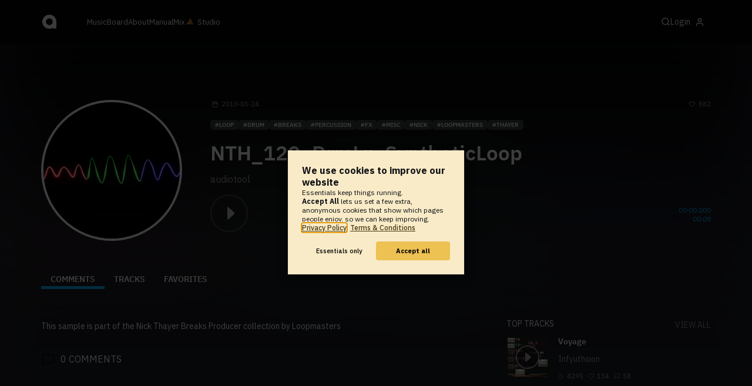

--- FILE ---
content_type: text/html; charset=UTF-8
request_url: https://www.audiotool.com/sample/nth_120_drmlp_syntheticloop
body_size: 8375
content:
<!DOCTYPE html>
<html lang="en">
<head>
  
  
  
  <meta charset="UTF-8">

  <script type="text/javascript">var _sf_startpt = (new Date()).getTime();</script>
  <meta content="text/html; charset=UTF-8" http-equiv="Content-Type">
  <meta content="width=device-width, initial-scale=1.0, user-scalable=no" name="viewport">
  <meta content="en-us" http-equiv="Content-Language">
  <meta content="#0ec5ff" name="theme-color">
  <meta content="#0ec5ff" name="msapplication-navbutton-color">
  <meta content="#0ec5ff" name="apple-mobile-web-app-status-bar-style">
  <meta property="fb:app_id" content="137454576284768">
  <link title="Audiotool" type="application/opensearchdescription+xml" href="/search.xml" rel="search">
  
  <link rel="manifest" href="/manifest.json">
  <link color="#0ec5ff" href="/img/theme/svg/logo-dark.svg" sizes="any" rel="mask-icon">
  <link type="image/x-icon" href="/favicon.ico" rel="shortcut icon">
  <link sizes="192x192" href="/img/theme/png/192/logo-dark.png" rel="apple-touch-icon">
  <link href="https://at-cdn-static.audiotool.com/css/2021.css?v=1768463323038" type="text/css" rel="stylesheet">
  <script src="https://at-cdn-static.audiotool.com/javascript/jquery.min.js?v=1768463323038"></script>
  <script src="https://at-cdn-static.audiotool.com/javascript/jquery-ui.min.js?v=1768463323038"></script>
  <script src="https://at-cdn-static.audiotool.com/javascript/tag-it.js?v=1768463323038"></script>

  <script src="https://at-cdn-static.audiotool.com/javascript/underscore.js?v=1768463323038"></script>
  <script src="https://at-cdn-static.audiotool.com/javascript/dialog.js?v=1768463323038"></script>

  <script src="https://at-cdn-static.audiotool.com/javascript/cular.js?v=1768463323038"></script>
  <script src="https://at-cdn-static.audiotool.com/javascript/cular.ts.js?v=1768463323038" defer=""></script>
  <script src="https://at-cdn-static.audiotool.com/sw-reg.js?v=1768463323038"></script>
  <script src="https://at-cdn-static.audiotool.com/javascript/jquery.fileupload.js?v=1768463323038"></script>
  <script src="https://at-cdn-static.audiotool.com/javascript/tipsy.js?v=1768463323038"></script>

  <script src="https://at-cdn-static.audiotool.com/classpath/lift.js?v=1768463323038" type="text/javascript"></script>
  <script src="https://at-cdn-static.audiotool.com/javascript/blur.js?v=1768463323038"></script>
  
  <script>cular.loggedIn = false;</script>
  <script>cular.currentUser = null;</script>
  <script src="https://at-cdn-static.audiotool.com/javascript/jdataview.js?v=1768463323038"></script>
  <script>cular.apiUri = "https://api.audiotool.com";</script>
  <script>cular.wwwUri = "https://www.audiotool.com";</script>
  <script>cular.studioUri = "https://studio.audiotool.com";</script>

  
  <script>cular.googleTagId = "G-JBQGMZED6F";</script>
  <script type="module">
    // import { banner } from "/javascript/cookie-banner.js" // for local testing
    import { banner } from "https://at-cdn-s04.audiotool.com/javascript/cookie-banner.js";
    const settingsDialogue = banner({ googleTagId : cular.googleTagId});
    // attach to window used to open dialoge in footer "Privacy Settings"
    window.diag = settingsDialogue;
  </script>
  

  

  
  <script defer="" data-domain="audiotool.com" src="https://www.audiotool.com/js/script.outbound-links.js"></script>
  

  
  <script defer="" data-domain="audiotool.com" src="https://www.audiotool.com/js/script.manual.js"></script>
  
  <script>
    window.plausible = window.plausible || function () { (window.plausible.q = window.plausible.q || []).push(arguments); }
  </script>

  

  <script type="text/javascript">
    $(document).ready(cular.init);
  </script>

	
<title>
          Comments on NTH_120_DrmLp_SyntheticLoop by audiotool - Audiotool
      Browser
        </title>

	
</head>
<body data-lift-session-id="F4603294749131JH1C1" data-lift-gc="F460329474914PXRBVM" class="logged-out" id="lift-me">
  <iframe style="display:none;" src="/comet/slave"></iframe>
  
  <nav id="main-nav">
    <div class="content-container">
      <a href="/" class="home">
        <h1>audiotool</h1>
      </a>
      <ul class="site-sections">
        <li><a href="/browse/genres">Music</a></li>
        <li><a href="/board">Board
            
          </a></li>
        <li><a href="/product">About</a></li>
        <li class="hide-on-mobile-small"><a target="&#x201d;_blank&#x201d;" href="https://manual.audiotool.com/">Manual</a></li>
        <li class="hide-on-mobile"><a target="&#x201d;_blank&#x201d;" href="https://mix.audiotool.com/">Mix</a></li>
        <li class="app">
          <svg xmlns="http://www.w3.org/2000/svg" data-key="app-studio" class="icon"><use href="/img/icons.svg#app-studio"></use></svg>
          
          <a href="/user/login" class="app">Studio</a>
        </li>
      </ul>
      <form class="search _search-form" method="GET" action="/browse/tracks/popular/">
        <input autocomplete="off" placeholder="Search Music or Artists" type="text" name="s" accesskey="s" id="main-search">
        <div class="result-preview _result-preview hidden dropdown right">
          <div class="notification search-results">
            <div class="results"></div>
          </div>
        </div>
      </form>

      <section class="icons">
        
        <label for="main-search">
          <svg xmlns="http://www.w3.org/2000/svg" data-key="search" class="icon"><use href="/img/icons.svg#search"></use></svg>
        </label>

        
        
        <nav class="user">
  <label accesskey="u" data-aa="dropdown-user" for="du-toggle" class="open">
    <span>Login</span>
    
    <svg xmlns="http://www.w3.org/2000/svg" data-key="feather-user" class="icon"><use href="/img/icons.svg#feather-user"></use></svg>
    <img class="_badge badge" src="[data-uri]">
  </label>
  <input class="toggle-visibility" accesskey="a" id="du-toggle" type="checkbox">
  <div tabindex="-1" class="dropdown right login-dropdown _login _dropdown">
    <section>
      <form id="F460329474932KZVAAI" action="javascript://" onsubmit="lift.ajax(jQuery('#'+&quot;F460329474932KZVAAI&quot;).serialize(), null, null, &quot;javascript&quot;);return false;">
  <div class="login-form">
    <input name="return-url" type="hidden">
    <div class="form">
      <header>
        <i class="icon user"></i>
        <h1>Login</h1>
        <a class="close" href="#">
          <svg xmlns="http://www.w3.org/2000/svg" data-key="action-close" class="icon"><use href="/img/icons.svg#action-close"></use></svg>
        </a>
      </header>
      <div class="local-errors-container">
        <span id="login-notices"></span>
      </div>

      <article>
        <input placeholder="Username" name="F460329474927DZZ0XT" type="text" autocomplete="on" spellcheck="false" autofocus="autofocus" id="username" value="">
        <input placeholder="Password" name="F460329474928XEVJ4V" type="password" autocomplete="on" spellcheck="false" id="passwd" value="">
        <section class="login-options">
          <p><label><input checked="checked" type="checkbox" name="F460329474929KDXO41" value="true"><input type="hidden" name="F460329474929KDXO41" value="false"> Stay logged in</label>
          </p>
          <p><a href="/user/reset-password" class="">Forgot password?</a></p>
        </section>
      </article>
      <input value="Login" onclick="$(&quot;#F4603294749261CJJ5X&quot;).addClass(&quot;working&quot;);" id="F4603294749261CJJ5X" class="button fullwidth" type="submit" name="F460329574930ISSKCU"><input value="true" type="hidden" name="F460329474931MP0LCC">
      <p class="helplink">by signing in your accept our <a href="/terms">Terms &amp; Conditions</a>
      </p>
    </div>

    <div class="text">
      <h3>Login with</h3>
      <ul class="social-login">
        
        <li class="_item"><a title="google" href="https://accounts.google.com/o/oauth2/auth?access_type=online&approval_prompt=auto&client_id=1078794336440-gsmlqvrrki68pr99lvag24djaeeflmvo.apps.googleusercontent.com&redirect_uri=https://www.audiotool.com/oauth/google/callback&response_type=code&scope=https://www.googleapis.com/auth/userinfo.email%20https://www.googleapis.com/auth/plus.me&state=%252Fsample%252Fnth_120_drmlp_syntheticloop%253F" class="button secondary iconbutton no-ajax">
            <i class="_icon icon light google"></i></a>
        </li><li class="_item"><a title="facebook" href="https://www.facebook.com/dialog/oauth/?client_id=137454576284768&redirect_uri=https://www.audiotool.com/oauth/facebook/callback&state=%2Fsample%2Fnth_120_drmlp_syntheticloop%3F&scope=email&response_type=code" class="button secondary iconbutton no-ajax">
            <i class="_icon icon light facebook"></i></a>
        </li><li class="_item"><a title="soundcloud" href="https://soundcloud.com/connect/?client_id=927cb8dea37e816d39d102ae901d9a11&redirect_uri=https://www.audiotool.com/oauth/soundcloud/callback&state=%2Fsample%2Fnth_120_drmlp_syntheticloop%3F&scope=non-expiring&response_type=code" class="button secondary iconbutton no-ajax">
            <i class="_icon icon light soundcloud"></i></a>
        </li><li class="_item"><a title="patreon" href="https://www.patreon.com/oauth2/authorize/?client_id=beb4cdac1be12c91ab1e2a58c182b947e048de617593192e4e172188bcf144f6&redirect_uri=https://www.audiotool.com/oauth/patreon/callback&state=%2Fsample%2Fnth_120_drmlp_syntheticloop%3F&scope=users&response_type=code" class="button secondary iconbutton no-ajax">
            <i class="_icon icon light patreon"></i></a>
        </li>
      </ul>
      <h3>New to audiotool?</h3>
      <a class="button fullwidth secondary no-ajax" href="/user/create">Sign up, it's free</a>
    </div>
  </div>
</form></section>
  </div>
  
</nav>
      </section>
    </div>
  </nav>

  <div id="notifications-container">
    <div id="notifications">
      <div id="lift__noticesContainer__"></div>
    </div>
  </div>

  <div id="content" class="sample-page">
          

  <header class="entity-header _single">
    <div class="background">
      <img src="/images/waveform.png" class="_bg">
    </div>
    <div class="header-content track">
      <div class="inner content-container">

        <div class="image cover">
          <a href="#">
            <img src="/images/waveform.png" alt="waveform" class="avatar">
          </a>
        </div>

        <div class="info">
          <section class="stats">

            <time class="_created-dt" title="15 years ago" datetime="2010-03-24T08:04:20">
              <svg xmlns="http://www.w3.org/2000/svg" data-key="meta-datetime" class="icon"><use href="/img/icons.svg#meta-datetime"></use></svg>
              <span>2010-03-24</span>
            </time>

            <div>
              <div title="favorites" class="quantity favorite-count _if-is-public">
                <svg xmlns="http://www.w3.org/2000/svg" data-track-key="track-key" data-key="meta-fav-count" class="icon"><use href="/img/icons.svg#meta-fav-count"></use></svg>
                <span data-track-key="resource-key" class="_num-favs">882</span>
              </div>
            </div>
          </section>

          <nav class="actions _actions">

            <ul class="actionbar">

              
              
            </ul>

          </nav>

          <ul class="tags _sample-tags">
            <li class="_item">loop</li><li class="_item">drum</li><li class="_item">breaks</li><li class="_item">percussion</li><li class="_item">fx</li><li class="_item">misc</li><li class="_item">nick</li><li class="_item">loopmasters</li><li class="_item">thayer</li>
          </ul>

          <h1>
            <span class="_sample-name">NTH_120_DrmLp_SyntheticLoop</span>
          </h1>

          <ul class="entity-authors _all-authors">
            <li class="_author">
              <a href="/user/audiotool/" class="_author-name _author-page">audiotool</a>
            </li>
          </ul>

          <div class="player _sample-player">
            <div class="playbutton">
              <span class="_state play sample"></span>
            </div>
            <span data-sample-version="0" data-sample-key="nth_120_drmlp_syntheticloop" class="_sample-data"></span>

            <div class="waveform">
              <canvas data-pks="//at-cdn-s01.audiotool.com/2010/03/24/resources/samples/nth_120_drmlp_syntheticloop/0/peaks-592aad9d9aff438cba67315b5a2e7eee.pks" class="_waveform _if-published"></canvas>
            </div>

            <div class="duration">
              <span class="_elapsed">00:00.000</span><br>
              <span class="_duration">00:08</span>
            </div>


          </div>
        </div>

      </div>

      <nav class="tab-nav content-container">
        <ul class="tabs _tabs">
      <li class="tab-comments selected">
            <span class="overlay"></span>
            <a href="/sample/nth_120_drmlp_syntheticloop/comments" class="keep-scroll-pos">Comments</a>
          </li><li class="tab-tracks">
            <span class="overlay"></span>
            <a href="/sample/nth_120_drmlp_syntheticloop/tracks" class="keep-scroll-pos">Tracks</a>
          </li><li class="tab-favorites">
            <span class="overlay"></span>
            <a href="/sample/nth_120_drmlp_syntheticloop/favorites" class="keep-scroll-pos">Favorites</a>
          </li>
    </ul>
      </nav>
    </div>
  </header>
  <div class="content-container _single _if-is-owner">
    <div>
      
    </div>
  </div>
  <div id="body" class="track content-container">
  
  <script type="text/javascript">
    window.cbConfig = {
      path: "/sample/comments",
      title: "Sample - Comments"
    };
  </script>
  <article>
    
    <div class="article-container _if-comments-not-hidden">
      <section>
        <div class="description rich-text no-margin"><p>
            This sample is part of the Nick Thayer Breaks Producer collection by Loopmasters
          </p></div>
      </section>
      <nav class="filter">
        <h2><i class="icon big comment black"></i><span data-subject-id="5609" class="_num-comments">0</span> Comments</h2>
        
      </nav>
      <p class="action-required">
        <a rel="signup" title="Create Account" class="no-ajax" href="/user/create">Create an account</a> or <a rel="login" title="Login" class="please-login" href="/user/login">Login</a> to write a comment.
      </p>
      
      
      
      <ul class="comment _comment-container _comments _not-empty" id="F460329474915SH02SD">
        
        
        
        
      </ul>
    </div>
  </article>
  <aside id="aside">
  
  <section class="_if-full">
    <div class="itemlist-context">
      <h2>Top Tracks</h2>
      <p><a href="/sample/nth_120_drmlp_syntheticloop/tracks?o=favs">view all</a></p>
      <ul class="_tracks">
        <li id="F460329474920BRPKAJ" data-track-key="voyage" class="_item _player">



  <a onclick="return false;" href="#"><img tv-id="8250" src="//at-cdn-s01.audiotool.com/2010/05/17/documents/voyage/0/snapshot320x240-e06d55620adb40d984ab56a9f8636f8e.jpg" loading="lazy"><span class="_state play cover middle"></span></a>
  <div>
    <h2><a href="/track/voyage/" class="_track-name _track-page">Voyage</a></h2>
    <ul class="entity-authors small _all-authors">
      <li class="_author author">
          <a href="/user/infyuthsion/" class="_author-name _author-page">Infyuthsion</a>
      </li>
    </ul>
    <ul class="interest small">
      <li id="F460329474920BRPKAJ"><i class="icon small plays grey"></i><span class="_num-plays">4295</span></li>
      <li id="F460329474920BRPKAJ"><i class="icon small like grey"></i><span class="_num-favs">154</span></li>
      <li id="F460329474920BRPKAJ"><i class="icon small comment grey"></i><span class="_num-comments">58</span></li>
    </ul>
  </div>
</li><li id="F460329474922O10TRA" data-track-key="7llgzto93" class="_item _player">



  <a onclick="return false;" href="#"><img tv-id="5783962" src="//at-cdn-s03.audiotool.com/2023/05/04/documents/7llgzto93/0/cover256x256-b6312e8714614718b2ebb025dab1e258.jpg" loading="lazy"><span class="_state play cover middle"></span></a>
  <div>
    <h2><a href="/track/7llgzto93/" class="_track-name _track-page">stuck minimix</a></h2>
    <ul class="entity-authors small _all-authors">
      <li class="_author author">
          <a href="/user/evilpanda107/" class="_author-name _author-page">Carrion Haven</a>
      </li>
    </ul>
    <ul class="interest small">
      <li id="F460329474922O10TRA"><i class="icon small plays grey"></i><span class="_num-plays">763</span></li>
      <li id="F460329474922O10TRA"><i class="icon small like grey"></i><span class="_num-favs">73</span></li>
      <li id="F460329474922O10TRA"><i class="icon small comment grey"></i><span class="_num-comments">13</span></li>
    </ul>
  </div>
</li><li id="F460329474924K3YS2X" data-track-key="xy4ml90wn" class="_item _player">



  <a onclick="return false;" href="#"><img tv-id="4319572" src="//at-cdn-s02.audiotool.com/2019/05/27/documents/xy4ml90wn/0/cover256x256-d653ddb5f9cd4d9a953cb13accb7c70f.jpg" loading="lazy"><span class="_state play cover middle"></span></a>
  <div>
    <h2><a href="/track/xy4ml90wn/" class="_track-name _track-page">Do you even care?</a></h2>
    <ul class="entity-authors small _all-authors">
      <li class="_author author">
          <a href="/user/bart_van_eynde/" class="_author-name _author-page">E-trim</a>
      </li>
    </ul>
    <ul class="interest small">
      <li id="F460329474924K3YS2X"><i class="icon small plays grey"></i><span class="_num-plays">546</span></li>
      <li id="F460329474924K3YS2X"><i class="icon small like grey"></i><span class="_num-favs">57</span></li>
      <li id="F460329474924K3YS2X"><i class="icon small comment grey"></i><span class="_num-comments">34</span></li>
    </ul>
  </div>
</li></ul>
    </div>
  </section>
</aside></div>

        </div>

  
  <div id="footer">
    <footer>
      <div class="the-social-dilemma">
        <h2>Social</h2>
        <ul>
          <li>
            <a href="https://www.instagram.com/audiotool_official/" data-aa="follow-us-instagram" title="Follow us on Instagram" target="_blank">
              <img height="20px" width="20px" src=" /images/follow-us/instagram.png">
            </a>
          </li>
          <li>
            <a href="https://www.youtube.com/@AudiotoolTutorials/" data-aa="follow-us-youtube" title="Follow us in Youtube" target="_blank">
              <img height="20px" width="20px" src="/images/follow-us/youtube.png">
            </a>
          </li>
          <li>
            <a href="https://www.twitter.com/audiotool" data-aa="follow-us-twitter" title="Follow us on Twitter" target="_blank">
              <img height="20px" width="20px" src="/images/follow-us/twitter.png">
            </a>
          </li>
          <li>
            <a href="https://www.linkedin.com/company/audiotool" data-aa="follow-us-linkedin" title="Follow us on LinkedIn" target="_blank">
              <img height="20px" width="20px" src="/images/follow-us/linkedin.png">
            </a>
          </li>
          <li>
            <a href="https://www.tiktok.com/@audiotool_inc" data-aa="follow-us-tiktok" title="Follow us on TikTok" target="_blank">
              <img height="20px" width="20px" src="/images/follow-us/tiktok.png">
            </a>
          </li>
        </ul>
      </div>
      <div>
        <h2>Browse</h2>
        <ul>
          <li><a href="/browse/tracks/popular/all">All</a></li>
          <li><a href="/browse/tracks/popular/month/">Popular</a></li>
          <li><a href="/browse/tracks/relevant/">Relevant</a></li>
        </ul>
      </div>
      <div>
        <h2>Help</h2>
        <ul>
          <li><a href="/board/faq">FAQ</a></li>
          <li><a href="https://manual.audiotool.com/">Manual</a></li>
          <li><a href="https://manual.audiotool.com/manuals/getting_started/video_tutorials.html">Video Tutorials</a>
          </li>
          <li><a href="/board">Board</a></li>
          <li><a href="/board/support">Feedback</a></li>
        </ul>
      </div>
      <div>
        <h2>Audiotool</h2>
        <ul>
          <li><a href="/jobs">Jobs</a></li>
        </ul>
      </div>
      <div>
        <h2>Legal</h2>
        <ul>
          <li class="copyright">© 2024 audiotool.com</li>
          <li><a href="/terms">Terms &amp; Conditions</a></li>
          <li><a href="/privacy">Privacy Policy</a></li>
          <li><a onclick="window.diag?.show() && false">Cookie Settings</a></li>
          <li><a href="/coc">Code of Conduct</a></li>
          <li><a href="/contact">Contact / Imprint</a></li>
        </ul>
      </div>
    </footer>
  </div>


  
  <script>
    $(function () {

      if (window.lift_page) {
        var basePageId = lift_page;
        var data = "__lift__GC=_";

        var success = function () {
          cular.log("GC-Refreshed for base page " + basePageId);
        };

        var error = function () {
          cular.log("Error GC-Refreshing base page " + basePageId);
        };

        setInterval(function () {
          jQuery.ajax({
            url: "/ajax_request/" + basePageId + "/",
            data: data,
            type: "POST",
            dataType: "script",
            timeout: 30000,
            cache: false,
            success: success,
            error: error
          });
        }, 60000);
      }

    });
  </script>
  <div class="website-player-wrapper">
  <div class="website-player">
    <div data-member="transport" class="transport">
        <svg xmlns="http://www.w3.org/2000/svg" class="icon button prev" data-member="iconPrev" viewBox="0 0 32 32"><use href="#icon-prev"></use></svg>
        <svg xmlns="http://www.w3.org/2000/svg" class="icon button play" data-member="iconPlay" viewBox="0 0 32 32"><use href="#"></use></svg>
        <svg xmlns="http://www.w3.org/2000/svg" class="icon button loop" data-member="iconLoop" viewBox="0 0 32 32"><use href="#"></use></svg>
        <svg xmlns="http://www.w3.org/2000/svg" class="icon button next" data-member="iconNext" viewBox="0 0 32 32"><use href="#"></use></svg>
    </div>
    <div class="cover">
        <img src="[data-uri]" crossorigin="" data-member="cover">
    </div>
    <div class="meta">
        <label class="track">
            <a class="track" data-member="trackName" href="#"></a>
            <label data-member="artists" class="artists"></label>
        </label>
        <a data-member="tracklistName" class="tracklist" href="#"></a>
    </div>
    <div class="progress">
        <label data-member="timePosition">00:00</label>
        <progress data-member="playProgress" value="0.0"></progress>
        <label data-member="timeDuration">00:00</label>
    </div>
    <div data-member="actions" class="action">
        <div data-member="buttonVolume" class="volume-control">
            <svg xmlns="http://www.w3.org/2000/svg" class="icon button interactive active" viewBox="12 12 76 76" data-member="iconVolume">
                <path d="M17.6,43.4c-1.4,0-2.6,1.2-2.6,2.6v12.1c0,1.4,1.2,2.6,2.6,2.6h5.5c1.4,0,3.5,0.7,4.7,1.5l13.1,9.3c1.2,0.8,2.1,0.3,2.1-1.1v-36c0-1.4-1-1.9-2.1-1.1l-13,8.7c-1.2,0.8-3.3,1.4-4.7,1.4C23.1,43.4,17.6,43.4,17.6,43.4z">
                </path>
                <path d="M68.2,52.4l8.1-8.1c1.2-1.2,1.2-3.1,0-4.2c-1.2-1.2-3.1-1.2-4.2,0l-8.1,8.1l-8.1-8.1c-1.2-1.2-3.1-1.2-4.2,0c-1.2,1.2-1.2,3.1,0,4.2l8.1,8.1l-8.1,8.1c-1.2,1.2-1.2,3.1,0,4.2c0.6,0.6,1.4,0.9,2.1,0.9s1.5-0.3,2.1-0.9l8.1-8.1l8.1,8.1c0.6,0.6,1.4,0.9,2.1,0.9s1.5-0.3,2.1-0.9c1.2-1.2,1.2-3.1,0-4.2L68.2,52.4z" style="visibility: hidden;">
                </path>
                <path d="M50.6,41c5.3,6.7,3.9,14.4-0.4,21.3c-1.5,2.5,2.4,4.7,3.9,2.3c5.5-8.8,6.3-18.4-0.4-26.7C52,35.6,48.9,38.8,50.6,41z" style="visibility: hidden;">
                </path>
                <path d="M64.3,31.4c-1.9-2.2-5.1,1-3.2,3.2c7.4,8.7,7.4,26.3,0,35c-1.9,2.2,1.3,5.4,3.2,3.2C73.3,62.1,73.4,42.1,64.3,31.4z" style="visibility: hidden;">
                </path>
                <path d="M73.5,22.9c-2-2.2-5.1,1-3.2,3.2c11.2,12.3,12,39,0,51.1c-2.1,2.1,1.1,5.3,3.2,3.2C87.4,66.5,86.3,37,73.5,22.9z" style="visibility: hidden;">
                </path>
            </svg>
            <svg xmlns="http://www.w3.org/2000/svg" data-member="sliderVolume" viewBox="0 0 32 160" class="slider hidden">
                <line x1="16" y1="28" x2="16" y2="144" stroke="#333" stroke-width="1" shape-rendering="optimizeSpeed"></line>
                <line x1="17" y1="28" x2="17" y2="144" stroke="#222" stroke-width="1" shape-rendering="optimizeSpeed"></line>
                <circle cx="16" cy="28" r="4"></circle>
                <text style="font-family: 'IBM Plex Sans', sans-serif; font-size: 9px;" x="16" y="16" text-anchor="middle">69%
                </text>
            </svg>
        </div>
        <a onclick="return false;" title="Favorite" class="please-login" data-member="linkLike" href="/user/login">
            <svg xmlns="http://www.w3.org/2000/svg" class="icon button" data-member="iconLike" viewBox="0 0 32 32"><use href="#"></use></svg>
        </a>
        
        <a onclick="return false;" title="Share" class="_share" data-member="linkShare" href="#">
            <svg xmlns="http://www.w3.org/2000/svg" class="icon button" data-member="iconShare" viewBox="0 0 32 32"><use href="#"></use></svg>
        </a>
        <a onclick="return false;" title="Add to Playlist" class="please-login" data-member="linkAdd" href="/user/login">
            <svg xmlns="http://www.w3.org/2000/svg" class="icon button" data-member="iconAdd" viewBox="0 0 32 32"><use href="#"></use></svg>
        </a>
        
        <a onclick="return false;" title="Remix this track!" rel="audiotool" class="no-ajax _remix hide-on-mobile" data-member="linkRemix" href="#">
          <svg xmlns="http://www.w3.org/2000/svg" class="icon button" data-member="iconRemix" viewBox="0 0 32 32"><use href="#"></use></svg>
        </a>
    </div>
</div>
</div>

  <div class="dialogs-container" style="display: none" id="dialogs">
    <div class="background"></div>
    <div class="container">
    </div>
  </div>
  <section id="static-container"></section>
  <script src="/javascript/static.player.js?v=1768463323038&api=https%3A%2F%2Fapi.audiotool.com" type="text/javascript"></script>
  <div>
    <div class="dialogs-container" id="please-login">
  <div class="background"></div>
  <div class="container">
    <div class="dialogue small no-padding">
      <form id="F460329474939TU1K3T" action="javascript://" onsubmit="lift.ajax(jQuery('#'+&quot;F460329474939TU1K3T&quot;).serialize(), null, null, &quot;javascript&quot;);return false;">
  <div class="login-form">
    <input name="return-url" type="hidden">
    <div class="form">
      <header>
        <i class="icon user"></i>
        <h1>Login</h1>
        <a class="close" href="#">
          <svg xmlns="http://www.w3.org/2000/svg" data-key="action-close" class="icon"><use href="/img/icons.svg#action-close"></use></svg>
        </a>
      </header>
      <div class="local-errors-container">
        <span id="login-notices"></span>
      </div>

      <article>
        <input placeholder="Username" name="F460329474934DVO04Z" type="text" autocomplete="on" spellcheck="false" autofocus="autofocus" id="username" value="">
        <input placeholder="Password" name="F460329474935B4W24A" type="password" autocomplete="on" spellcheck="false" id="passwd" value="">
        <section class="login-options">
          <p><label><input checked="checked" type="checkbox" name="F460329474936TP5N11" value="true"><input type="hidden" name="F460329474936TP5N11" value="false"> Stay logged in</label>
          </p>
          <p><a href="/user/reset-password" class="">Forgot password?</a></p>
        </section>
      </article>
      <input value="Login" onclick="$(&quot;#F460329474933RKPCVL&quot;).addClass(&quot;working&quot;);" id="F460329474933RKPCVL" class="button fullwidth" type="submit" name="F460329574937QQECK4"><input value="true" type="hidden" name="F460329474938DSQEA4">
      <p class="helplink">by signing in your accept our <a href="/terms">Terms &amp; Conditions</a>
      </p>
    </div>

    <div class="text">
      <h3>Login with</h3>
      <ul class="social-login">
        
        <li class="_item"><a title="google" href="https://accounts.google.com/o/oauth2/auth?access_type=online&approval_prompt=auto&client_id=1078794336440-gsmlqvrrki68pr99lvag24djaeeflmvo.apps.googleusercontent.com&redirect_uri=https://www.audiotool.com/oauth/google/callback&response_type=code&scope=https://www.googleapis.com/auth/userinfo.email%20https://www.googleapis.com/auth/plus.me&state=%252Fsample%252Fnth_120_drmlp_syntheticloop%253F" class="button secondary iconbutton no-ajax">
            <i class="_icon icon light google"></i></a>
        </li><li class="_item"><a title="facebook" href="https://www.facebook.com/dialog/oauth/?client_id=137454576284768&redirect_uri=https://www.audiotool.com/oauth/facebook/callback&state=%2Fsample%2Fnth_120_drmlp_syntheticloop%3F&scope=email&response_type=code" class="button secondary iconbutton no-ajax">
            <i class="_icon icon light facebook"></i></a>
        </li><li class="_item"><a title="soundcloud" href="https://soundcloud.com/connect/?client_id=927cb8dea37e816d39d102ae901d9a11&redirect_uri=https://www.audiotool.com/oauth/soundcloud/callback&state=%2Fsample%2Fnth_120_drmlp_syntheticloop%3F&scope=non-expiring&response_type=code" class="button secondary iconbutton no-ajax">
            <i class="_icon icon light soundcloud"></i></a>
        </li><li class="_item"><a title="patreon" href="https://www.patreon.com/oauth2/authorize/?client_id=beb4cdac1be12c91ab1e2a58c182b947e048de617593192e4e172188bcf144f6&redirect_uri=https://www.audiotool.com/oauth/patreon/callback&state=%2Fsample%2Fnth_120_drmlp_syntheticloop%3F&scope=users&response_type=code" class="button secondary iconbutton no-ajax">
            <i class="_icon icon light patreon"></i></a>
        </li>
      </ul>
      <h3>New to audiotool?</h3>
      <a class="button fullwidth secondary no-ajax" href="/user/create">Sign up, it's free</a>
    </div>
  </div>
</form></div>
  </div>
  <script>
    document.querySelector("#please-login form").addEventListener("submit", event => {
      event.target.querySelector("input[name='return-url']").value = location.pathname;
    });
  </script>
</div>
  </div>



	<script type="text/javascript" src="/lift/page/F460329474914PXRBVM.js"></script>
	
</body>
</html>  
  

--- FILE ---
content_type: text/html; charset=UTF-8
request_url: https://www.audiotool.com/comet/slave
body_size: 568
content:
<!DOCTYPE html>
<html>
<head>
    <script src="https://at-cdn-static.audiotool.com/javascript/jquery.min.js?v=1768463323038"></script>
    <script src="https://at-cdn-static.audiotool.com/classpath/lift.js?v=1768463323038" type="text/javascript"></script>
    <script src="https://at-cdn-static.audiotool.com/comet/comet.js?v=1768463323038"></script>

	
</head>
<body data-lift-session-id="F4603294749131JH1C1" data-lift-gc="F4603294755093SRXKH">
    <div id="log"></div>

    <script>

        (function () {
            if (!window.BroadcastChannel) {
                becomeMaster();
                return;
            }
            const protocol = new CometProtocol(new BroadcastChannel("cular-comet"), ROLE_SLAVE, role => {
                switch (role) {
                    case "master":
                        console.debug("switching to master");
                        window.location.href = "/comet/master.html";
                        break;
                    case "slave":
                        console.debug("already slave");
                        break;
                }
            });
            protocol.start();
        })();

    </script>



	<script type="text/javascript" src="/lift/page/F4603294755093SRXKH.js"></script>
	
</body>
</html>  
  

--- FILE ---
content_type: text/html; charset=UTF-8
request_url: https://www.audiotool.com/comet/master.html
body_size: 673
content:
<!DOCTYPE html>
<html>
<head>
    <script src="https://at-cdn-static.audiotool.com/javascript/jquery.min.js?v=1768463323038"></script>
    <script src="https://at-cdn-static.audiotool.com/classpath/lift.js?v=1768463323038" type="text/javascript"></script>
    <script src="https://at-cdn-static.audiotool.com/comet/comet.js?v=1768463323038"></script>

	
</head>
<body data-lift-session-id="F4603294749131JH1C1" data-lift-gc="F460329477829C1GZYI">
    <div data-lift-comet-version="460329477831" id="F460329477830BX55S1_outer" style="display: inline"><div id="F460329477830BX55S1" style="display: inline"><span></span></div></div>
    <div id="log"></div>

    <script>
        let protocol = null;
        if (window.BroadcastChannel) {
            protocol = new CometProtocol(new BroadcastChannel("cular-comet"), ROLE_MASTER, role => {
                switch (role) {
                    case "master":
                        console.info("already master");
                        break;
                    case "slave":
                        console.info("switching to slave");
                        window.location.href = "/comet/slave.html";
                        break;
                }
            });
            protocol.start();
        }

        // called from lift
        function dispatchCometMessage(js) {
            eval(js);
            if (protocol) {
                protocol.dispatch(js);
            }
        }
    </script>



	<script type="text/javascript" src="/lift/page/F460329477829C1GZYI.js"></script>
	
</body>
</html>  
  

--- FILE ---
content_type: text/javascript; charset=utf-8
request_url: https://www.audiotool.com/lift/comet/36368236310/F4603294749131JH1C1/F460329477829C1GZYI?F460329477830BX55S1=460329477831&_=1768589614316
body_size: 334
content:
try { destroy_F460329477830BX55S1(); } catch (e) {}
try{jQuery('#'+"F460329477830BX55S1_outer").html("<div id=\"F460329477830BX55S1\" style=\"display: inline\"><span></span></div>");}catch(e){lift.cometOnError(e);}
try { destroy_F460329477830BX55S1 = function() {}; } catch (e) {}
lift.updWatch('F460329477830BX55S1', '460329477832');

--- FILE ---
content_type: application/javascript; charset=utf-8
request_url: https://www.audiotool.com/lift/page/F460329474914PXRBVM.js
body_size: 2069
content:
var lift_settings = {};
window.lift.extend(lift_settings,window.liftJQuery);
window.lift.extend(lift_settings,{"liftPath": "/lift", "ajaxRetryCount": 0, "ajaxPostTimeout": 30000, "gcPollingInterval": 30000, "gcFailureRetryTimeout": 15000, "cometGetTimeout": 140000, "cometFailureRetryTimeout": 10000, "cometServer": null, "logError": function(msg) {lift.defaultLogError(msg);}, "ajaxOnFailure": function() {dialog.open("<div class=\"dialogue confirm medium\">\u000a        <header>\u000a          <h1>\u000a            Upsy-Daisy!\u000a          </h1>\u000a        </header>\u000a        <article class=\"clean\">\u000a          Something went wrong on our side.\u000a        </article>\u000a        <footer>\u000a          <button onclick=\"dialog.close();;\">Close</button>\u000a        </footer>\u000a      </div>", {fitToView:true, scrolling:"auto", closeBtn:false, history:true});}, "ajaxOnStart": function() {document.body.classList.add("loading");}, "ajaxOnEnd": function() {document.body.classList.remove("loading");}});
window.lift.init(lift_settings);
jQuery(document).ready(function() {
(function() {
  var subscr = cular.backendNotifications.on("CommentAdded", function(payload) { lift.ajax('F460329474916HMYTDP=' + encodeURIComponent(JSON.stringify(payload)), null, null, null); });
  cular.pageEvents.currentPage.on("dispose", function() { subscr.cancel(); });
})();
;

(function() {
  var subscr = cular.backendNotifications.on("CommentDeleted", function(payload) { lift.ajax('F4603294749175KYL5P=' + encodeURIComponent(JSON.stringify(payload)), null, null, null); });
  cular.pageEvents.currentPage.on("dispose", function() { subscr.cancel(); });
})();
;
cular.endlessScrolling.uninstall("F46032947491810CPQ4", window);
setTimeout(function() {jQuery('#'+"lift__noticesContainer___notice").fadeOut(2000);}, 10000);
setTimeout(function() {jQuery('#'+"lift__noticesContainer___warning").fadeOut(2000);}, 10000);
setTimeout(function() {jQuery('#'+"lift__noticesContainer___error").fadeOut(2000);}, 10000);
cular.notice("lift__noticesContainer___notice");});